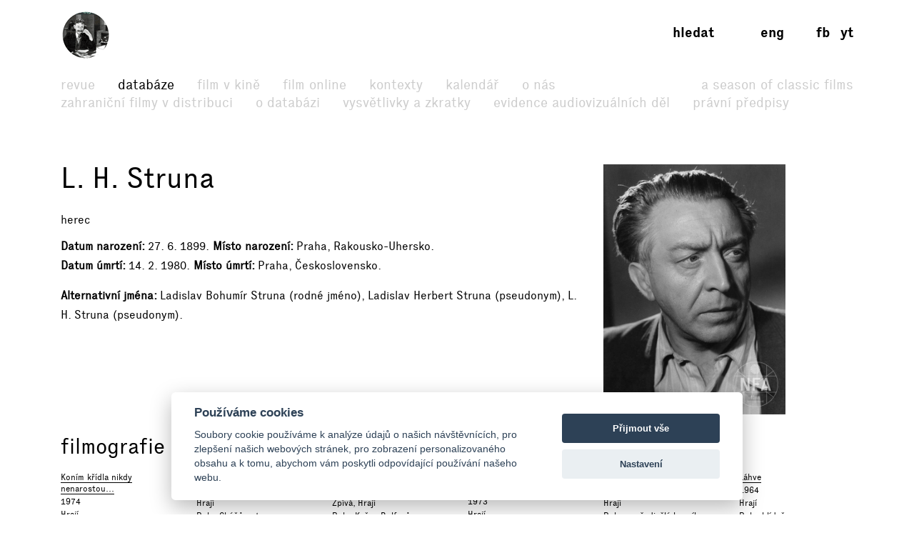

--- FILE ---
content_type: text/html; charset=UTF-8
request_url: https://www.filmovyprehled.cz/cs/person/126711/l-h-struna
body_size: 70038
content:
<!DOCTYPE html>
<html lang="cs">
<head>
	<meta charset="utf-8">
	<meta name="viewport" content="width=device-width, initial-scale=1.0, maximum-scale=1.0">

        


        

    
                
        
    

    <title>L. H. Struna – Filmový přehled</title>
    <meta name="description" content="Webový portál Národního filmového archivu, který přináší komplexní informace o české kinematografii a audiovizi.">


            <meta property="og:title" content="L. H. Struna – Filmový přehled">
<meta property="og:type" content="profile">
<meta property="og:url" content="https://www.filmovyprehled.cz/cs/person/126711/l-h-struna">
<meta property="og:image" content="http://nfa.datakal.eu/images/contacts/541b.jpg">
<meta property="og:site_name" content="Filmový přehled">
<meta name="twitter:card" content="summary">
<meta name="twitter:site" content="@FilmovyPrehled">
<meta name="twitter:title" content="L. H. Struna – Filmový přehled">
<meta name="twitter:image" content="http://nfa.datakal.eu/images/contacts/541b.jpg">
<meta name="twitter:url" content="https://www.filmovyprehled.cz/cs/person/126711/l-h-struna">
<meta itemprop="name" content="L. H. Struna – Filmový přehled">
<meta itemprop="image" content="http://nfa.datakal.eu/images/contacts/541b.jpg">

    

        <link rel="search" type="application/opensearchdescription+xml" title="Filmový přehled" href="http://www.filmovyprehled.cz/opensearch.xml">

    <link rel="apple-touch-icon-precomposed" sizes="57x57" href="/images/favicons/apple-touch-icon-57x57.png" />
<link rel="apple-touch-icon-precomposed" sizes="114x114" href="/images/favicons/apple-touch-icon-114x114.png" />
<link rel="apple-touch-icon-precomposed" sizes="72x72" href="/images/favicons/apple-touch-icon-72x72.png" />
<link rel="apple-touch-icon-precomposed" sizes="144x144" href="/images/favicons/apple-touch-icon-144x144.png" />
<link rel="apple-touch-icon-precomposed" sizes="60x60" href="/images/favicons/apple-touch-icon-60x60.png" />
<link rel="apple-touch-icon-precomposed" sizes="120x120" href="/images/favicons/apple-touch-icon-120x120.png" />
<link rel="apple-touch-icon-precomposed" sizes="76x76" href="/images/favicons/apple-touch-icon-76x76.png" />
<link rel="apple-touch-icon-precomposed" sizes="152x152" href="/images/favicons/apple-touch-icon-152x152.png" />
<link rel="icon" type="image/png" href="/images/favicons/favicon-196x196.png" sizes="196x196" />
<link rel="icon" type="image/png" href="/images/favicons/favicon-96x96.png" sizes="96x96" />
<link rel="icon" type="image/png" href="/images/favicons/favicon-32x32.png" sizes="32x32" />
<link rel="icon" type="image/png" href="/images/favicons/favicon-16x16.png" sizes="16x16" />
<link rel="icon" type="image/png" href="/images/favicons/favicon-128.png" sizes="128x128" />
<meta name="application-name" content="/images/favicons/&nbsp;"/>
<meta name="msapplication-TileColor" content="/images/favicons/#FFFFFF" />
<meta name="msapplication-TileImage" content="/images/favicons/mstile-144x144.png" />
<meta name="msapplication-square70x70logo" content="/images/favicons/mstile-70x70.png" />
<meta name="msapplication-square150x150logo" content="/images/favicons/mstile-150x150.png" />
<meta name="msapplication-wide310x150logo" content="/images/favicons/mstile-310x150.png" />
<meta name="msapplication-square310x310logo" content="/images/favicons/mstile-310x310.png" />

    <link rel="stylesheet" type="text/css" href="/build/main.css?v920260124">

    
    
<link rel="alternate" title="Revue Filmového přehledu" href="https://www.filmovyprehled.cz/cs/rss/revue" type="application/rss+xml">
<link rel="alternate" title="Kalendář Filmového přehledu" href="https://www.filmovyprehled.cz/cs/rss/kalendar" type="application/rss+xml">

    <script>
        var _globalLang = 'cs';
        var _globalTranslations = [
            { key: 'lang', value: 'cs' },
            { key: 'database:search:select2:genre', value: 'Žánr' },
            { key: 'database:search:select2:select', value: 'Vyberte' },
            { key: 'database:search:select2:credit_item', value: 'Kredit' },
            { key: 'database:search:select2:credit_contact', value: 'Osobnost' },
            { key: 'database:search:select2:country', value: 'Země původu' },
            { key: 'database:search:select2:typology', value: 'Typologie' },
            { key: 'database:search:select2:profession', value: 'Profese' },
            { key: 'database:search:select2:type', value: 'Vyberte typ' },
            { key: 'database:search:select2:revue', value: 'Vyberte typ' },
            { key: 'database:search:select2:revue:author', value: 'Vyberte autora' },
            { key: 'database:search:select2:calendar', value: 'Vyberte typ' }
        ];
    </script>
</head>
<body>

	
<nav id="navbar-main" class="noscroll">
    <div class="navbar-collapse">

        <div class="navbar-container">

            <!-- logo -->
            <div class="navbar-logo-item">

                <div class="navbar-logo-wrap">
                    <div class="navbar-logo">
                                                <a href="/cs"><img src="/build/images/fp-logo-animation.gif" class="anim-logo" alt="Filmový přehled"></a>
                    </div>

                    <!-- nav toggler -->
                    <button class="navbar-toggler">
                        <span class="navbar-toggler-icon"></span>
                    </button>
                </div>

            </div>


            <!-- menu -->
            <div class="navbar-menu-item">

                <div class="navbar-menu">
                    <ul class="navbar-menu-top-level active">
                        

<li>
    <a href="/cs/revue">Revue</a>

    <ul>
                                                    <li>
                    <a href="/cs/revue/filmy">Filmy</a>
                </li>
                                            <li>
                    <a href="/cs/revue/profily">Profily</a>
                </li>
                                            <li>
                    <a href="/cs/revue/fokus">Fokus</a>
                </li>
                                            <li>
                    <a href="/cs/revue/udalosti">Události</a>
                </li>
                                            <li>
                    <a href="/cs/revue/rozhovory">Rozhovory</a>
                </li>
                                            <li>
                    <a href="/cs/revue/ad-fontes">Ad fontes</a>
                </li>
                                            <li>
                    <a href="/cs/revue/blog">Blog</a>
                </li>
                                            <li>
                    <a href="/cs/revue/video">Video</a>
                </li>
                        </ul>

</li>


                        

<li class="active">
    <a href="/cs/databaze">Databáze</a>
    <ul class="active">
                                    <li>
                    <a href="/cs/clanek-databaze/zahranicni-filmy">Zahraniční filmy v distribuci</a>
                </li>
                            <li>
                    <a href="/cs/clanek-databaze/vysvetleni-k-databazi">O databázi</a>
                </li>
                            <li>
                    <a href="/cs/clanek-databaze/vysvetlivky-a-zkratky">Vysvětlivky a zkratky</a>
                </li>
                            <li>
                    <a href="/cs/clanek-databaze/evidence-kinematografickych-del">Evidence audiovizuálních děl</a>
                </li>
                            <li>
                    <a href="/cs/clanek-databaze/pravni-predpisy">Právní předpisy</a>
                </li>
                        </ul>
</li>


                        <li>
                            <a href="/cs/film-v-kine">Film v kině</a>
                        </li>

                       <li>
                            <a href="/cs/film-online">Film online</a>
                        </li>

                        <li>
                            <a href="/cs/kontexty">Kontexty</a>
                        </li>

                        
                        

<li>
    <a href="/cs/kalendar">Kalendář</a>

    <ul>
                                                    <li>
                    <a href="/cs/kalendar?calendar_types[]=akce">Akce</a>
                </li>
                                            <li>
                    <a href="/cs/kalendar?calendar_types[]=projekce">Projekce</a>
                </li>
                                            <li>
                    <a href="/cs/kalendar?calendar_types[]=vystavy">Výstavy</a>
                </li>
                        </ul>

</li>


                        


<li>
    <a href="/cs/clanek/o-portalu">O nás</a>

        <ul>
                    <li>
                <a href="/cs/clanek/o-portalu">O portálu</a>
            </li>
                    <li>
                <a href="/cs/clanek/kontakt">Kontakt</a>
            </li>
            </ul>
    
</li>


                        <li class=" navbar-menu-silent-classic">
                            <a href="/cs/season-of-classic-films">A Season of Classic Films</a>
                        </li>
                    </ul>
                </div>

            </div>


            <div class="navbar-aside-item">
                <div class="navbar-aside">
                    <!-- search -->
                    <div class="navbar-search">
                        <ul>
                            <li class="search-form-box">
                                <form action="/cs/databaze" method="get" id="nav-search-form">
                                    <div class="search-input-wrapper">
                                        <input type="text" name="q" value="" placeholder="Vyhledat" class="search-input" maxlength="100">
                                        <a href="#" class="search-submit"><span>→</span></a>
                                        <a href="#" class="search-close"><span>x</span></a>
                                    </div>
                                </form>
                            </li>
                            <li class="search-button-box active">
                                <a href="#" id="nav-search-button">Hledat</a>
                            </li>
                        </ul>
                    </div>

                    <!-- lang -->
                    <div class="navbar-lang">
                        <ul>
                                                                                        <li><a href="/en">eng</a></li>
                                                    </ul>
                    </div>

                    <!-- social -->
                    <div class="navbar-social">
                        <ul>
                            <li><a href="https://www.facebook.com/FilmovyPrehled" target="_blank" title="Facebook Filmový přehled">fb</a></li>
                            <li><a href="https://www.youtube.com/playlist?list=PLCvUgDACuTODsw-VkulsHdmCJjRV9gRS9" target="_blank" title="YouTube Filmový přehled">yt</a></li>
                        </ul>
                    </div>
                </div>
            </div>

        </div>

    </div><!-- /navbar-collapse -->
</nav>

<!-- fixed gradient bg -->
<div id="navbar-bg"></div>

    

<div class="container">

	<div class="row">
		<div class="col-12 col-lg-8">

            <div class="row db-film-header-section">
                <div class="col-12">
                    <h1>
                        L. H. Struna
                    </h1>

                                        <div class="item-details">herec</div>
                    
                    <div class="item-details">
                                                    <div><h3>Datum narození</h3>27. 6. 1899</div>
                            <div><h3>Místo narození</h3>Praha, Rakousko-Uhersko</div>
                                                                            <br>
                            <div><h3>Datum úmrtí</h3>14. 2. 1980</div>
                            <div><h3>Místo úmrtí</h3>Praha, Československo</div>
                                            </div>

                                                            <div class="item-details">
                        <div>
                        <h3>Alternativní jména</h3>Ladislav Bohumír Struna (rodné jméno), Ladislav Herbert Struna (pseudonym), L. H. Struna (pseudonym)</div>
                    </div>
                    
                                    </div>
            </div>
            <!-- /nested row -->

            <div class="row db-film-section db-film-description-section">
                <div class="col-12">
                                    </div>
            </div>
            <!-- /nested row -->

        </div>

        <div class="col-12 col-lg-3 db-film-poster-section">
                                        <div class="film-poster">
                <a href="https://starbase.nfa.cz/images/contacts/541.jpg" data-lightbox="open_image-detail" data-title="© NFA">
                    <img src="https://starbase.nfa.cz/images/contacts/541.jpg" alt="© NFA">
                </a>
                </div>
                    </div>
	</div>
    <!-- /row person details -->


    <div class="row db-film-section db-film-credits-section film-credits-filmography">
        <div class="col-12">
            <h2>Filmografie</h2>

            <div class="row" id="person-filmography-list-target">
                                                            <div class="col-6 col-md-3 col-lg-2"><div class="credit-item"><h3><a href="/cs/film/397018/konim-kridla-nikdy-nenarostou">Koním křídla nikdy nenarostou...</a></h3><p>
                1974
            </p><p><span class="comma">Hrají</span></p><p>
                Role: tvář Kateřinina otce na fotografii
            </p></div></div>
                                            <div class="col-6 col-md-3 col-lg-2"><div class="credit-item"><h3><a href="/cs/film/397041/zbrane-pro-prahu">Zbraně pro Prahu</a></h3><p>
                1974
            </p><p><span class="comma">Hrají</span></p><p>
                Role: Chýňův otec
            </p></div></div>
                                            <div class="col-6 col-md-3 col-lg-2"><div class="credit-item"><h3><a href="/cs/film/397036/lide-z-metra">Lidé z metra</a></h3><p>
                1974
            </p><p><span class="comma">Zpívá</span><span class="comma">Hrají</span></p><p>
                Role: Kačer, Bulfasův kamarád
            </p></div></div>
                                            <div class="col-6 col-md-3 col-lg-2"><div class="credit-item"><h3><a href="/cs/film/397006/vystrely-v-marianskych-laznich">Výstřely v Mariánských Lázních</a></h3><p>
                1973
            </p><p><span class="comma">Hrají</span></p><p>
                Role: vrátný v archivu
            </p></div></div>
                                            <div class="col-6 col-md-3 col-lg-2"><div class="credit-item"><h3><a href="/cs/film/396953/bitva-o-hedviku">Bitva o Hedviku</a></h3><p>
                1972
            </p><p><span class="comma">Hrají</span></p><p>
                Role: prošedivělý horník
            </p></div></div>
                                            <div class="col-6 col-md-3 col-lg-2"><div class="credit-item"><h3><a href="/cs/film/396616/lahve">Láhve</a></h3><p>
                1964
            </p><p><span class="comma">Hrají</span></p><p>
                Role: hlídač
            </p></div></div>
                                            <div class="col-6 col-md-3 col-lg-2"><div class="credit-item"><h3><a href="/cs/film/396602/hvezda-zvana-pelynek">Hvězda zvaná Pelyněk</a></h3><p>
                1964
            </p><p><span class="comma">Hrají</span></p><p>
                Role: voják s knírem
            </p></div></div>
                                            <div class="col-6 col-md-3 col-lg-2"><div class="credit-item"><h3><a href="/cs/film/396561/tatova-skola">Tátova škola</a></h3><p>
                1963
            </p><p><span class="comma">Hrají</span></p><p>
                Role: starý dřevař Josef
            </p></div></div>
                                            <div class="col-6 col-md-3 col-lg-2"><div class="credit-item"><h3><a href="/cs/film/396548/handliri">Handlíři</a></h3><p>
                1963
            </p><p><span class="comma">Hrají</span></p><p>
                Role: Kadlec, předseda ZO KSČ
            </p></div></div>
                                            <div class="col-6 col-md-3 col-lg-2"><div class="credit-item"><h3><a href="/cs/film/396471/vecer">Večer</a></h3><p>
                1962
            </p><p><span class="comma">Hrají</span></p><p>
                Role: otec Jirky a Ireny, horník
            </p></div></div>
                                            <div class="col-6 col-md-3 col-lg-2"><div class="credit-item"><h3><a href="/cs/film/396500/chlapec-a-srna">Chlapec a srna</a></h3><p>
                1962
            </p><p><span class="comma">Hrají</span></p><p>
                Role: lesník
            </p></div></div>
                                            <div class="col-6 col-md-3 col-lg-2"><div class="credit-item"><h3><a href="/cs/film/396467/daniel">Daniel</a></h3><p>
                1961
            </p><p><span class="comma">Hrají</span></p><p>
                Role: kovář František Horák
            </p></div></div>
                                            <div class="col-6 col-md-3 col-lg-2"><div class="credit-item"><h3><a href="/cs/film/396455/kazda-koruna-dobra">Každá koruna dobrá</a></h3><p>
                1961
            </p><p><span class="comma">Hrají</span></p><p>
                Role: automechanik Řampa
            </p></div></div>
                                            <div class="col-6 col-md-3 col-lg-2"><div class="credit-item"><h3><a href="/cs/film/396403/rychlik-do-ostravy">Rychlík do Ostravy</a></h3><p>
                1960
            </p><p><span class="comma">Hrají</span></p><p>
                Role: montér Vaněk, Machačův tchán
            </p></div></div>
                                            <div class="col-6 col-md-3 col-lg-2"><div class="credit-item"><h3><a href="/cs/film/396408/hlidac-dynamitu">Hlídač dynamitu</a></h3><p>
                1960
            </p><p><span class="comma">Hrají</span></p><p>
                Role: střelmistr Martínek
            </p></div></div>
                                            <div class="col-6 col-md-3 col-lg-2"><div class="credit-item"><h3><a href="/cs/film/396338/dnes-naposled">Dnes naposled</a></h3><p>
                1958
            </p><p><span class="comma">Zpívá</span><span class="comma">Hrají</span></p><p>
                Role: host ve vinárně
            </p></div></div>
                                            <div class="col-6 col-md-3 col-lg-2"><div class="credit-item"><h3><a href="/cs/film/396328/povoden">Povodeň</a></h3><p>
                1958
            </p><p><span class="comma">Hrají</span></p><p>
                Role: Blažek
            </p></div></div>
                                            <div class="col-6 col-md-3 col-lg-2"><div class="credit-item"><h3><a href="/cs/film/396217/dobrodruzstvi-na-zlate-zatoce">Dobrodružství na Zlaté zátoce</a></h3><p>
                1955
            </p><p><span class="comma">Hrají</span></p><p>
                Role: dřevorubec Jakub
            </p></div></div>
                                            <div class="col-6 col-md-3 col-lg-2"><div class="credit-item"><h3><a href="/cs/film/396226/kam-s-nim">Kam s ním?</a></h3><p>
                1955
            </p><p><span class="comma">Hrají</span></p><p>
                Role: kočí smetařského vozu
            </p></div></div>
                                            <div class="col-6 col-md-3 col-lg-2"><div class="credit-item"><h3><a href="/cs/film/396220/vetrna-hora">Větrná hora</a></h3><p>
                1955
            </p><p><span class="comma">Hrají</span></p><p>
                Role: minér
            </p></div></div>
                                            <div class="col-6 col-md-3 col-lg-2"><div class="credit-item"><h3><a href="/cs/film/396188/nejlepsi-clovek">Nejlepší člověk</a></h3><p>
                1954
            </p><p><span class="comma">Hrají</span></p><p>
                Role: Špaček, nájemce Besedy
            </p></div></div>
                                            <div class="col-6 col-md-3 col-lg-2"><div class="credit-item"><h3><a href="/cs/film/396143/plavecky-marias">Plavecký mariáš</a></h3><p>
                1952
            </p><p><span class="comma">Hrají</span></p><p>
                Role: kameník Josef Váňa, plavcův syn
            </p></div></div>
                                            <div class="col-6 col-md-3 col-lg-2"><div class="credit-item"><h3><a href="/cs/film/396083/problem">Problém</a></h3><p>
                1949
            </p><p><span class="comma">Hrají</span></p><p>
                Role: zedník
            </p></div></div>
                                            <div class="col-6 col-md-3 col-lg-2"><div class="credit-item"><h3><a href="/cs/film/396101/ds-70-nevyjizdi">DS-70 nevyjíždí</a></h3><p>
                1949
            </p><p><span class="comma">Hrají</span></p><p>
                Role: šéfmechanik Vacek
            </p></div></div>
                                            <div class="col-6 col-md-3 col-lg-2"><div class="credit-item"><h3><a href="/cs/film/396069/na-dobre-stope">Na dobré stopě</a></h3><p>
                1948
            </p><p><span class="comma">Hrají</span></p><p>
                Role: strážmistr finanční stráže Půža
            </p></div></div>
                                            <div class="col-6 col-md-3 col-lg-2"><div class="credit-item"><h3><a href="/cs/film/396064/zelena-knizka">Zelená knížka</a></h3><p>
                1948
            </p><p><span class="comma">Hrají</span></p><p>
                Role: automechanik Václav Kolísko
            </p></div></div>
                                            <div class="col-6 col-md-3 col-lg-2"><div class="credit-item"><h3><a href="/cs/film/396073/bila-tma">Bílá tma</a></h3><p>
                1948
            </p><p><span class="comma">Hrají</span></p><p>
                Role: Jan Holeša
            </p></div></div>
                                            <div class="col-6 col-md-3 col-lg-2"><div class="credit-item"><h3><a href="/cs/film/396031/uloupena-hranice">Uloupená hranice</a></h3><p>
                1947
            </p><p><span class="comma">Hrají</span></p><p>
                Role: dřevorubec Srbek
            </p></div></div>
                                            <div class="col-6 col-md-3 col-lg-2"><div class="credit-item"><h3><a href="/cs/film/396078/dravci">Dravci</a></h3><p>
                1947
            </p><p><span class="comma">Hrají</span></p><p>
                Role: kočí Václav Rýdl, Františkův otec
            </p></div></div>
                                            <div class="col-6 col-md-3 col-lg-2"><div class="credit-item"><h3><a href="/cs/film/396033/znameni-kotvy">Znamení kotvy</a></h3><p>
                1947
            </p><p><span class="comma">Zpívá</span><span class="comma">Hrají</span></p><p>
                Role: kormidelník táta Hojdar
            </p></div></div>
                                            <div class="col-6 col-md-3 col-lg-2"><div class="credit-item"><h3><a href="/cs/film/396021/muzi-bez-kridel">Muži bez křídel</a></h3><p>
                1946
            </p><p><span class="comma">Hrají</span></p><p>
                Role: vedoucí mechanik Bureš
            </p></div></div>
                                            <div class="col-6 col-md-3 col-lg-2"><div class="credit-item"><h3><a href="/cs/film/396020/nadlide">Nadlidé</a></h3><p>
                1946
            </p><p><span class="comma">Hrají</span></p><p>
                Role: řidič Vondrák
            </p></div></div>
                                            <div class="col-6 col-md-3 col-lg-2"><div class="credit-item"><h3><a href="/cs/film/396026/13-revir">13. revír</a></h3><p>
                1946
            </p><p><span class="comma">Hrají</span></p><p>
                Role: kasař Josef Karta
            </p></div></div>
                                            <div class="col-6 col-md-3 col-lg-2"><div class="credit-item"><h3><a href="/cs/film/396010/cerni-myslivci">Černí myslivci</a></h3><p>
                1944
            </p><p><span class="comma">Hrají</span></p><p>
                Role: kovář
            </p></div></div>
                                            <div class="col-6 col-md-3 col-lg-2"><div class="credit-item"><h3><a href="/cs/film/395953/advokat-chudych">Advokát chudých</a></h3><p>
                1941
            </p><p><span class="comma">Hrají</span></p><p>
                Role: hostinský v hostinci U hrubiána
            </p></div></div>
                                            <div class="col-6 col-md-3 col-lg-2"><div class="credit-item"><h3><a href="/cs/film/395946/nebe-a-dudy">Nebe a dudy</a></h3><p>
                1941
            </p><p><span class="comma">Hrají</span></p><p>
                Role: lamač Jarda
            </p></div></div>
                                            <div class="col-6 col-md-3 col-lg-2"><div class="credit-item"><h3><a href="/cs/film/395925/druha-smena">Druhá směna</a></h3><p>
                1940
            </p><p><span class="comma">Hrají</span></p><p>
                Role: havíř Solar
            </p></div></div>
                                            <div class="col-6 col-md-3 col-lg-2"><div class="credit-item"><h3><a href="/cs/film/395870/svatek-veritelu">Svátek věřitelů</a></h3><p>
                1939
            </p><p><span class="comma">Hrají</span></p><p>
                Role: kasař Tonda Lupínek
            </p></div></div>
                                            <div class="col-6 col-md-3 col-lg-2"><div class="credit-item"><h3><a href="/cs/film/395879/kouzelny-dum">Kouzelný dům</a></h3><p>
                1939
            </p><p><span class="comma">Hrají</span></p><p>
                Role: Penc
            </p></div></div>
                                            <div class="col-6 col-md-3 col-lg-2"><div class="credit-item"><h3><a href="/cs/film/395830/vcera-nedele-byla">Včera neděle byla</a></h3><p>
                1938
            </p><p><span class="comma">Hrají</span></p><p>
                Role: nezaměstnaný zámečník Eman Doležal, karbaník
            </p></div></div>
                                            <div class="col-6 col-md-3 col-lg-2"><div class="credit-item"><h3><a href="/cs/film/395826/svet-kde-se-zebra">Svět kde se žebrá</a></h3><p>
                1938
            </p><p><span class="comma">Hrají</span></p><p>
                Role: Albínin muž
            </p></div></div>
                                            <div class="col-6 col-md-3 col-lg-2"><div class="credit-item"><h3><a href="/cs/film/395819/zborov">Zborov</a></h3><p>
                1938
            </p><p><span class="comma">Hrají</span></p><p>
                Role: Karpíšek, rakouský voják, později československý dobrovolník
            </p></div></div>
                                            <div class="col-6 col-md-3 col-lg-2"><div class="credit-item"><h3><a href="/cs/film/395832/krok-do-tmy">Krok do tmy</a></h3><p>
                1938
            </p><p><span class="comma">Hrají</span></p><p>
                Role: člen Lindeho party
            </p></div></div>
                                            <div class="col-6 col-md-3 col-lg-2"><div class="credit-item"><h3><a href="/cs/film/395846/cech-panen-kutnohorskych">Cech panen kutnohorských</a></h3><p>
                1938
            </p><p><span class="comma">Hrají</span></p><p>
                Role: havíř
            </p></div></div>
                                            <div class="col-6 col-md-3 col-lg-2"><div class="credit-item"><h3><a href="/cs/film/395790/advokatka-vera">Advokátka Věra</a></h3><p>
                1937
            </p><p><span class="comma">Hrají</span></p><p>
                Role: Dlouhý Gusta, Petrův společník
            </p></div></div>
                                            <div class="col-6 col-md-3 col-lg-2"><div class="credit-item"><h3><a href="/cs/film/395762/svet-patri-nam">Svět patří nám</a></h3><p>
                1937
            </p><p><span class="comma">Hrají</span></p><p>
                Role: Holister, člen Lionovy bandy
            </p></div></div>
                                            <div class="col-6 col-md-3 col-lg-2"><div class="credit-item"><h3><a href="/cs/film/395772/lide-pod-horami">Lidé pod horami</a></h3><p>
                1937
            </p><p><span class="comma">Hrají</span></p><p>
                Role: čeledín Martin
            </p></div></div>
                                            <div class="col-6 col-md-3 col-lg-2"><div class="credit-item"><h3><a href="/cs/film/395779/hordubalove">Hordubalové</a></h3><p>
                1937
            </p><p><span class="comma">Hrají</span></p><p>
                Role: chasník
            </p></div></div>
                                            <div class="col-6 col-md-3 col-lg-2"><div class="credit-item"><h3><a href="/cs/film/395767/nasi-furianti">Naši furianti</a></h3><p>
                1937
            </p><p><span class="comma">Hrají</span></p><p>
                Role: chasník Honzík
            </p></div></div>
                                            <div class="col-6 col-md-3 col-lg-2"><div class="credit-item"><h3><a href="/cs/film/395723/trhani">Trhani</a></h3><p>
                1936
            </p><p><span class="comma">Hrají</span><span class="comma">Zpívá</span></p><p>
                Role: Komárek<br></p></div></div>
                                            <div class="col-6 col-md-3 col-lg-2"><div class="credit-item"><h3><a href="/cs/film/395730/pater-vojtech">Páter Vojtěch</a></h3><p>
                1936
            </p><p><span class="comma">Hrají</span></p><p>
                Role: Karel, Vojtěchův bratr
            </p></div></div>
                                            <div class="col-6 col-md-3 col-lg-2"><div class="credit-item"><h3><a href="/cs/film/395738/jizdni-hlidka">Jízdní hlídka</a></h3><p>
                1936
            </p><p><span class="comma">Hrají</span></p><p>
                Role: legionář střelec Václav Hašek
            </p></div></div>
                                            <div class="col-6 col-md-3 col-lg-2"><div class="credit-item"><h3><a href="/cs/film/395683/klub-tri">Klub tří</a></h3><p>
                1935
            </p><p><span class="comma">Mluví</span></p><p>
                Role: hlas tiskaře
            </p></div></div>
                                            <div class="col-6 col-md-3 col-lg-2"><div class="credit-item"><h3><a href="/cs/film/395701/a-zivot-jde-dal">...a život jde dál...</a></h3><p>
                1935
            </p><p><span class="comma">Hrají</span><span class="comma">Zpívá</span></p><p>
                Role: rybář Ivo Kralj<br></p></div></div>
                                            <div class="col-6 col-md-3 col-lg-2"><div class="credit-item"><h3><a href="/cs/film/402286/a-zivot-jde-dal-francouzska-verze">...a život jde dál... [francouzská verze]</a></h3><p>
                1935
            </p><p><span class="comma">Hrají</span><span class="comma">Zpívá</span></p><p>
                Role: rybář Ivo Kralj<br></p></div></div>
                                            <div class="col-6 col-md-3 col-lg-2"><div class="credit-item"><h3><a href="/cs/film/402285/a-zivot-jde-dal-nemecka-verze">...a život jde dál... [německá verze]</a></h3><p>
                1935
            </p><p><span class="comma">Hrají</span><span class="comma">Zpívá</span></p><p>
                Role: rybář Ivo Kralj<br></p></div></div>
                                            <div class="col-6 col-md-3 col-lg-2"><div class="credit-item"><h3><a href="/cs/film/402287/a-zivot-jde-dal-srbochorvatska-verze">...a život jde dál... [srbochorvatská verze]</a></h3><p>
                1935
            </p><p><span class="comma">Hrají</span><span class="comma">Zpívá</span></p><p>
                Role: rybář Ivo Kralj<br></p></div></div>
                                            <div class="col-6 col-md-3 col-lg-2"><div class="credit-item"><h3><a href="/cs/film/395695/janosik">Jánošík</a></h3><p>
                1935
            </p><p><span class="comma">Hrají</span></p><p>
                Role: člen Jánošíkovy družiny
            </p></div></div>
                                            <div class="col-6 col-md-3 col-lg-2"><div class="credit-item"><h3><a href="/cs/film/395606/okenko">Okénko</a></h3><p>
                1933
            </p><p><span class="comma">Hrají</span></p><p>
                Role: apač Tonda, synovec Dynybylové
            </p></div></div>
                                            <div class="col-6 col-md-3 col-lg-2"><div class="credit-item"><h3><a href="/cs/film/395618/dobry-tramp-bernasek">Dobrý tramp Bernášek</a></h3><p>
                1933
            </p><p><span class="comma">Hrají</span></p><p>
                Role: divoký tramp a zloděj
            </p></div></div>
                                            <div class="col-6 col-md-3 col-lg-2"><div class="credit-item"><h3><a href="/cs/film/395567/pisen-o-velke-lasce">Píseň o velké lásce</a></h3><p>
                1932
            </p><p><span class="comma">Hrají</span></p><p>
                Role: Karel Nebeský
            </p></div></div>
                                            <div class="col-6 col-md-3 col-lg-2"><div class="credit-item"><h3><a href="/cs/film/395572/malostransti-musketyri">Malostranští mušketýři</a></h3><p>
                1932
            </p><p><span class="comma">Hrají</span></p><p>
                Role: strojník
            </p></div></div>
                                            <div class="col-6 col-md-3 col-lg-2"><div class="credit-item"><h3><a href="/cs/film/395535/ze-soboty-na-nedeli">Ze soboty na neděli</a></h3><p>
                1931
            </p><p><span class="comma">Hrají</span></p><p>
                Role: sazeč Karel Benda
            </p></div></div>
                                            <div class="col-6 col-md-3 col-lg-2"><div class="credit-item"><h3><a href="/cs/film/395539/osada-mladych-snu">Osada mladých snů</a></h3><p>
                1931
            </p><p><span class="comma">Hrají</span></p><p>
                Role: Tom, šerif osady Hudson
            </p></div></div>
                                            <div class="col-6 col-md-3 col-lg-2"><div class="credit-item"><h3><a href="/cs/film/395536/treti-rota">Třetí rota</a></h3><p>
                1931
            </p><p><span class="comma">Hrají</span></p><p>
                Role: legionář Souček
            </p></div></div>
                                            <div class="col-6 col-md-3 col-lg-2"><div class="credit-item"><h3><a href="/cs/film/395467/dite-periferie">Dítě periferie</a></h3><p>
                1929
            </p><p><span class="comma">Hrají</span></p><p>
                Role: strojvůdce Emil Hora
            </p></div></div>
                                            <div class="col-6 col-md-3 col-lg-2"><div class="credit-item"><h3><a href="/cs/film/395464/bozi-mlyny">Boží mlýny</a></h3><p>
                1929
            </p><p><span class="comma">Hrají</span></p><p>
                Role: Matěj, Záhořův mladší syn
            </p></div></div>
                                            <div class="col-6 col-md-3 col-lg-2"><div class="credit-item"><h3><a href="/cs/film/395491/varhanik-u-sv-vita">Varhaník u sv. Víta</a></h3><p>
                1929
            </p><p><span class="comma">Hrají</span></p><p>
                Role: vyděrač Josef Falk
            </p></div></div>
                                            <div class="col-6 col-md-3 col-lg-2"><div class="credit-item"><h3><a href="/cs/film/395472/hrichy-lasky">Hříchy lásky</a></h3><p>
                1929
            </p><p><span class="comma">Hrají</span></p><p>
                Role: kapsář Ferda Štika
            </p></div></div>
                                            <div class="col-6 col-md-3 col-lg-2"><div class="credit-item"><h3><a href="/cs/film/395498/erotikon">Erotikon</a></h3><p>
                1929
            </p><p><span class="comma">Hrají</span></p><p>
                Role: povozník
            </p></div></div>
                                            <div class="col-6 col-md-3 col-lg-2"><div class="credit-item"><h3><a href="/cs/film/395477/loretanske-zvonky">Loretánské zvonky</a></h3><p>
                1929
            </p><p><span class="comma">Hrají</span></p><p>
                Role: četař Prokop Brabec
            </p></div></div>
                                            <div class="col-6 col-md-3 col-lg-2"><div class="credit-item"><h3><a href="/cs/film/395482/plukovnik-svec">Plukovník Švec</a></h3><p>
                1929
            </p><p><span class="comma">Hrají</span></p><p>
                Role: vojín Perný
            </p></div></div>
                                            <div class="col-6 col-md-3 col-lg-2"><div class="credit-item"><h3><a href="/cs/film/395474/jinak-otcove-jinak-deti">Jinak otcové – jinak děti</a></h3><p>
                1928
            </p><p><span class="comma">Hrají</span></p><p>
                Role: Jeník Vávra
            </p></div></div>
                                            <div class="col-6 col-md-3 col-lg-2"><div class="credit-item"><h3><a href="/cs/film/395426/bile-zlato">Bílé zlato</a></h3><p>
                1928
            </p><p><span class="comma">Hrají</span></p><p>
                Role: Jeník
            </p></div></div>
                                            <div class="col-6 col-md-3 col-lg-2"><div class="credit-item"><h3><a href="/cs/film/395444/pater-vojtech">Páter Vojtěch</a></h3><p>
                1928
            </p><p><span class="comma">Hrají</span></p><p>
                Role: Karel, Dvoreckého mladší syn
            </p></div></div>
                                            <div class="col-6 col-md-3 col-lg-2"><div class="credit-item"><h3><a href="/cs/film/395447/pohorska-vesnice">Pohorská vesnice</a></h3><p>
                1928
            </p><p><span class="comma">Hrají</span></p><p>
                Role: Pavel Srna
            </p></div></div>
                                            <div class="col-6 col-md-3 col-lg-2"><div class="credit-item"><h3><a href="/cs/film/395411/nemodlenec">Nemodlenec</a></h3><p>
                1927
            </p><p><span class="comma">Hrají</span></p><p>
                Role: tulák Jan
            </p></div></div>
                                            <div class="col-6 col-md-3 col-lg-2"><div class="credit-item"><h3><a href="/cs/film/395396/bahno-prahy">Bahno Prahy</a></h3><p>
                1927
            </p><p><span class="comma">Hrají</span></p><p>
                Role: Petr Rákosník, nevlastní Lenčin bratr
            </p></div></div>
                                            <div class="col-6 col-md-3 col-lg-2"><div class="credit-item"><h3><a href="/cs/film/395441/modry-demant">Modrý démant</a></h3><p>
                1927
            </p><p><span class="comma">Hrají</span></p><p>
                Role: přítel tanečnice
            </p></div></div>
                                            <div class="col-6 col-md-3 col-lg-2"><div class="credit-item"><h3><a href="/cs/film/395407/krasna-vyzvedacka">Krásná vyzvědačka</a></h3><p>
                1927
            </p><p><span class="comma">Hrají</span></p><p>
                Role: Josef, Karlův pomocník
            </p></div></div>
                                            <div class="col-6 col-md-3 col-lg-2"><div class="credit-item"><h3><a href="/cs/film/395415/prazske-deti">Pražské děti</a></h3><p>
                1927
            </p><p><span class="comma">Hrají</span></p><p>
                Role: Jiří Hron, Jindrův přítel
            </p></div></div>
                                            <div class="col-6 col-md-3 col-lg-2"><div class="credit-item"><h3><a href="/cs/film/395410/milenky-stareho-kriminalnika">Milenky starého kriminálníka</a></h3><p>
                1927
            </p><p><span class="comma">Hrají</span></p><p>
                Role: apač
            </p></div></div>
                                            <div class="col-6 col-md-3 col-lg-2"><div class="credit-item"><h3><a href="/cs/film/395416/prazsky-kat">Pražský kat</a></h3><p>
                1927
            </p><p><span class="comma">Hrají</span></p><p>
                Role: lupič Vargo
            </p></div></div>
                                            <div class="col-6 col-md-3 col-lg-2"><div class="credit-item"><h3><a href="/cs/film/395370/loupeznici-na-chlumu">Loupežníci na Chlumu</a></h3><p>
                1926
            </p><p><span class="comma">Hrají</span></p><p>
                Role: loupežník Zubatý Vávra
            </p></div></div>
                                            <div class="col-6 col-md-3 col-lg-2"><div class="credit-item"><h3><a href="/cs/film/395361/anicko-vrat-se">Aničko, vrať se!</a></h3><p>
                1926
            </p><p><span class="comma">Hrají</span></p><p>
                Role: strážník
            </p></div></div>
                                            <div class="col-6 col-md-3 col-lg-2"><div class="credit-item"><h3><a href="/cs/film/395384/pribeh-jednoho-dne">Příběh jednoho dne</a></h3><p>
                1926
            </p><p><span class="comma">Hrají</span></p><p>
                Role: Luděk Kubišta, Pepinin snoubenec
            </p></div></div>
                                            <div class="col-6 col-md-3 col-lg-2"><div class="credit-item"><h3><a href="/cs/film/395364/dar-svatebni-noci">Dar svatební noci</a></h3><p>
                1926
            </p><p><span class="comma">Hrají</span></p><p>
                Role: dřevorubec/cikán
            </p></div></div>
                                            <div class="col-6 col-md-3 col-lg-2"><div class="credit-item"><h3><a href="/cs/film/395369/lasky-kacenky-strnadove">Lásky Kačenky Strnadové</a></h3><p>
                1926
            </p><p><span class="comma">Hrají</span></p><p>
                Role: vůdce lupičů/mladík na taneční zábavě
            </p></div></div>
                                            <div class="col-6 col-md-3 col-lg-2"><div class="credit-item"><h3><a href="/cs/film/395379/pisne-vezneneho">Písně vězněného</a></h3><p>
                1926
            </p><p><span class="comma">Hrají</span></p><p>
                Role: sluha v Krollově vile
            </p></div></div>
                                            <div class="col-6 col-md-3 col-lg-2"><div class="credit-item"><h3><a href="/cs/film/395366/falesna-kocicka">Falešná kočička</a></h3><p>
                1926
            </p><p><span class="comma">Hrají</span></p><p>
                Role: apač
            </p></div></div>
                                            <div class="col-6 col-md-3 col-lg-2"><div class="credit-item"><h3><a href="/cs/film/395389/svejk-na-fronte">Švejk na frontě</a></h3><p>
                1926
            </p><p><span class="comma">Hrají</span></p><p>
                Role: malíř/další tři postavy
            </p></div></div>
                                            <div class="col-6 col-md-3 col-lg-2"><div class="credit-item"><h3><a href="/cs/film/395365/dobry-vojak-svejk">Dobrý voják Švejk</a></h3><p>
                1926
            </p><p><span class="comma">Hrají</span></p><p>
                Role: politický vězeň/zřízenec blázince/malíř
            </p></div></div>
                                            <div class="col-6 col-md-3 col-lg-2"><div class="credit-item"><h3><a href="/cs/film/395380/pohadka-maje">Pohádka máje</a></h3><p>
                1926
            </p><p><span class="comma">Hrají</span></p><p>
                Role: pasák holek
            </p></div></div>
                                            <div class="col-6 col-md-3 col-lg-2"><div class="credit-item"><h3><a href="/cs/film/395358/vyznavaci-slunce">Vyznavači slunce</a></h3><p>
                1925
            </p><p><span class="comma">Hrají</span></p><p>
                Role: hajný Fabián
            </p></div></div>
                                            <div class="col-6 col-md-3 col-lg-2"><div class="credit-item"><h3><a href="/cs/film/395350/otec-a-syn">Otec a syn</a></h3><p>
                1925
            </p><p><span class="comma">Hrají</span></p><p>
                Role: karbaník
            </p></div></div>
                                            <div class="col-6 col-md-3 col-lg-2"><div class="credit-item"><h3><a href="/cs/film/395231/za-svobodu-naroda">Za svobodu národa</a></h3><p>
                1920
            </p><p><span class="comma">Hrají</span></p><p>
                Role: Slovák Miško
            </p></div></div>
                                            <div class="col-6 col-md-3 col-lg-2"><div class="credit-item"><h3><a href="/cs/film/395195/oklamany-hypnotiser-swengali">Oklamaný hypnotisér Swengali</a></h3><p>
                1919
            </p><p><span class="comma">Hrají</span></p></div></div>
                                            <div class="col-6 col-md-3 col-lg-2"><div class="credit-item"><h3><a href="/cs/film/395207/titimekuv-nahrdelnik">Titimekův náhrdelník</a></h3><p>
                1919
            </p><p><span class="comma">Hrají</span></p><p>
                Role: zrádný mestic
            </p></div></div>
                                            <div class="col-6 col-md-3 col-lg-2"><div class="credit-item"><h3><a href="/cs/film/395202/sivooky-demon">Sivooký démon</a></h3><p>
                1919
            </p><p><span class="comma">Hrají</span></p></div></div>
                                                </div>
            <div class="row">
                <div class="col-12">
                                                        </div>
            </div>
        </div>
    </div>
    <!-- /filmography -->


        <div class="row db-film-section db-film-credits-section">
        <div class="col-12">
            <h2>Ocenění</h2>
            <div class="row">
                                                            <div class="col-6 col-md-3"><div class="credit-item"><h3>Vítěz</h3><p>
                                    Akce: Děkovné dopisy ministra informací
                    <br><br>
                
                                                            1948<br>
                                    
                                                            Praha / Československo<br>
                                    
                                    Děkovný dopis ministra informací za průkopnickou činnost a věrné služby<br>
                
													
				
                                    obdržen 19. 6. 1948 u příležitosti výročí padesáti let české kinematografie, otevření Kinematografického muzea a zahájení výstavy 50 let českého filmu
                            </p></div></div>
                                            <div class="col-6 col-md-3"><div class="credit-item"><h3>Vítěz</h3><p>
                                    Akce: Aprobační komise pro schvalování českých filmů
                    <br><br>
                
                                                            1947<br>
                                    
                                                            Praha / Československo<br>
                                    
                                    Uznání za velmi dobrý herecký výkon<br><a href="/cs/film/396031/uloupena-hranice">Uloupená hranice</a><br></p></div></div>
                                                </div>
        </div>
    </div>
    

    

    <div class="row db-film-section db-film-library-section">
        <div class="col-12">
            <h2>Knihovna</h2>
            <ul>
                    
                
                                        
        <li><a href="http://arl.nfa.cz/arl-nfa/cs/vysledky/?field=ANY&amp;term=L. H. Struna&amp;limv_DK=xxxk" target="_blank">Knihy →</a></li>

                    
                
                                        
        <li><a href="http://arl.nfa.cz/arl-nfa/cs/vysledky/?field=ANY&amp;term=L. H. Struna&amp;limv_DK=xxxs" target="_blank">Scénáře →</a></li>

                    
                
                                        
        <li><a href="http://arl.nfa.cz/arl-nfa/cs/vysledky/?field=ANY&amp;term=L. H. Struna&amp;limv_DK=xcla" target="_blank">Články →</a></li>

                    
                
                                        
        <li><a href="http://arl.nfa.cz/arl-nfa/cs/vysledky/?field=ANY&amp;term=L. H. Struna&amp;limv_DK=rn" target="_blank">Statě ze sborníků →</a></li>

                    
                
                                        
        <li><a href="http://arl.nfa.cz/arl-nfa/cs/vysledky/?field=ANY&amp;term=L. H. Struna" target="_blank">Všechny dokumenty →</a></li>

            </ul>
        </div>
    </div>
    <!-- /row library -->

</div>

<div class="container">
    <div class="row report-block-section">
        <div class="col-6">
            <button class="btn fp-btn-normal Xfp-btn-report-smallX report-block-button" id="report-block-button">Navrhnout úpravu</button>
            <p class="report-block-text" id="report-block-text">
                Pokud má uživatel případné doplnění či připomínku k některému z údajů, budeme rádi, když kontaktuje správce dat, viz sekce <a href="https://www.filmovyprehled.cz/cs/clanek/kontakt">Kontakt</a>.
            </p>
        </div>
    </div>
</div>





	
<div class="footer-fullwidth">
    <div class="container footer-section">
        <div class="row">
            <div class="col-lg-3 col-sm-3 footer-logo">
                <img src="/build/images/footer-logo.svg" alt="">
            </div>
            <div class="col-lg-2 col-sm-3 footer-nav">
                <ul>
                    <li>
                        <a href="/cs/revue">Revue</a>
                    </li>
                    <li>
                        <a href="/cs/databaze">Databáze</a>
                    </li>
                    <li>
                        <a href="/cs/film-v-kine">Film v kině</a>
                    </li>
                    <li>
                        <a href="/cs/film-online">Film online</a>
                    </li>
                </ul>
            </div>
            <div class="col-lg-2 col-sm-3 footer-nav">
                <ul>
                    <li>
                        <a href="/cs/kontexty">Kontexty</a>
                    </li>
                    <li>
                        <a href="/cs/kalendar">Kalendář</a>
                    </li>
                    <li>
                                                <a href="/cs/clanek/o-portalu">O nás</a>
                    </li>
                </ul>
            </div>
            <div class="col-lg-2 col-sm-3 offset-lg-3 footer-nav">
                <ul>
                    <li><a href="https://www.facebook.com/FilmovyPrehled" target="_blank" title="Facebook Filmový přehled"><strong>facebook</strong></a></li>
                    <li><a href="https://www.youtube.com/playlist?list=PLCvUgDACuTODsw-VkulsHdmCJjRV9gRS9" target="_blank" title="YouTube Filmový přehled"><strong>youtube</strong></a></li>
                </ul>
            </div>
        </div>
        <div class="row footer-copy">
            <div class="col-lg-12">
                <p>
                    &copy; <a href="http://nfa.cz/" target="_blank">NFA 2026</a> &nbsp;&nbsp;&nbsp;&nbsp; &copy; <a href="http://www.laboratory.cz/" target="_blank">Laboratoř 2026</a>
                </p>
            </div>
        </div>
    </div>
</div>
<!-- /footer -->

    <script defer src="/build/main.js?v920260124"></script>

    
            <script type="text/plain" data-cookiecategory="analytics">
    (function(i,s,o,g,r,a,m){i['GoogleAnalyticsObject']=r;i[r]=i[r]||function(){
    (i[r].q=i[r].q||[]).push(arguments)},i[r].l=1*new Date();a=s.createElement(o),
    m=s.getElementsByTagName(o)[0];a.async=1;a.src=g;m.parentNode.insertBefore(a,m)
    })(window,document,'script','//www.google-analytics.com/analytics.js','ga');

    ga('create', 'UA-74469509-1', 'auto');
    ga('send', 'pageview');

    console.log('analytics: ', "loaded analytics.js");
</script>
    
    
<script type="text/javascript" src="/vendor/cookieconsent/cookieconsent.js"></script>
<script type="text/javascript">
window.addEventListener && window.addEventListener('load', function() {

    var cc = initCookieConsent();

    cc.run({
        current_lang: 'cs',
        autoclear_cookies: false,                   // default: false
        theme_css: '/vendor/cookieconsent/cookieconsent.css',
        cookie_name: 'cc_cookie',                   // default: 'cc_cookie'
        cookie_expiration: 365,                     // default: 182
        page_scripts: true,                         // default: false
        force_consent: false,                       // default: false
        auto_language: 'document',                  // default: null; could also be 'browser' or 'document'
        // autorun: true,                           // default: true
        // delay: 0,                                // default: 0
        // hide_from_bots: false,                   // default: false
        // remove_cookie_tables: false              // default: false
        // cookie_domain: location.hostname,        // default: current domain
        // cookie_path: '/',                        // default: root
        // cookie_same_site: 'Lax',
        // use_rfc_cookie: false,                   // default: false
        revision: 0,                                // default: 0

        gui_options: {
            consent_modal: {
                layout: 'cloud',                    // box,cloud,bar
                position: 'bottom center',          // bottom,middle,top + left,right,center
                transition: 'slide'                 // zoom,slide
            },
            settings_modal: {
                layout: 'box',                      // box,bar
                // position: 'left',                // right,left (available only if bar layout selected)
                transition: 'zoom'                  // zoom,slide
            }
        },

        onAccept: function (cookie) {
            console.log('onAccept fired ...');
        },

        onChange: function (cookie, changed_preferences) {
            console.log('onChange fired ...');

            // If analytics category's status was changed ...
            if (changed_preferences.indexOf('analytics') > -1) {

                // If analytics category is disabled ...
                if (!cc.allowedCategory('analytics')) {

                    // Disable gtag ...
                    console.log('disabling gtag');
                    window.dataLayer = window.dataLayer || [];

                    function gtag() {
                        dataLayer.push(arguments);
                    }

                    gtag('consent', 'default', {
                        'ad_storage': 'denied',
                        'analytics_storage': 'denied'
                    });
                }
            }
        },

        languages: {
            'en': {
                consent_modal: {
                    title: 'We use cookies',
                    description: 'We use cookies to analyse data about our visitors, to improve our website, to display personalised content and to give you a great website experience.{{revision_message}}',
                    // description: 'We use cookies to improve your browsing experience on our website, to analyze our website traffic to understand where our visitors are coming from, to show you personalized content and targeted ads.{{revision_message}}',
                    // description: 'PP link example <a href="#privacy-policy" class="cc-link">Privacy policy</a>',
                    primary_btn: {
                        text: 'Accept all',
                        role: 'accept_all'      //'accept_selected' or 'accept_all'
                    },
                    secondary_btn: {
                        text: 'Preferences',
                        role: 'settings'       //'settings' or 'accept_necessary'
                    },
                    revision_message: '<br><br>Dear user, terms and conditions have changed since your last visit!'
                },
                settings_modal: {
                    title: 'Cookie settings',
                    save_settings_btn: 'Save current selection',
                    accept_all_btn: 'Accept all',
                    reject_all_btn: 'Reject all',
                    close_btn_label: 'Close',
                    blocks: [
                        {
                            title: 'Cookie usage',
                            description: 'Our website uses essential cookies to ensure its proper operation and tracking cookies to understand how you interact with it. The cookies will be set only after consent.'
                        }, {
                            title: 'Strictly necessary cookies',
                            description: 'These cookies are essential to provide you with services available through our website and to enable you to use certain features of our website.<br><br>Without these cookies, we cannot provide you certain services on our website.',
                            toggle: {
                                value: 'necessary',
                                enabled: true,
                                readonly: true
                            }
                        }, {
                            title: 'Analytics & Performance cookies',
                            description: 'These cookies are used to collect information to analyze the traffic to our website and how visitors are using our website.<br><br>For example, these cookies may track things such as how long you spend on the website or the pages you visit which helps us to understand how we can improve our website site for you.<br><br>The information collected through these tracking and performance cookies do not identify any individual visitor.',
                            toggle: {
                                value: 'analytics',
                                enabled: false,
                                readonly: false
                            }
                        }
                        // , {
                        //     title: 'Targeting & Advertising cookies',
                        //     description: 'These cookies are used to show advertising that is likely to be of interest to you based on your browsing habits.<br><br>These cookies, as served by our content and/or advertising providers, may combine information they collected from our website with other information they have independently collected relating to your web browser\'s activities across their network of websites.<br><br>If you choose to remove or disable these targeting or advertising cookies, you will still see adverts but they may not be relevant to you.',
                        //     toggle: {
                        //         value: 'targeting',
                        //         enabled: false,
                        //         readonly: false,
                        //         reload: 'on_disable'
                        //     }
                        // }
                    ]
                }
            },


            'cs': {
                consent_modal: {
                    title: 'Používáme cookies',
                    description: 'Soubory cookie používáme k analýze údajů o našich návštěvnících, pro zlepšení našich webových stránek, pro zobrazení personalizovaného obsahu a k tomu, abychom vám poskytli odpovídající používání našeho webu.{{revision_message}}',
                    primary_btn: {
                        text: 'Přijmout vše',
                        role: 'accept_all'
                    },
                    secondary_btn: {
                        text: 'Nastavení',
                        role: 'settings'
                    },
                    revision_message: '<br><br>Vážený uživateli, obchodní podmínky se od Vaší poslední návštěvy změnily!'
                },
                settings_modal: {
                    title: 'Nastavení souborů cookie',
                    save_settings_btn: 'Uložit aktuální výběr',
                    accept_all_btn: 'Přijmout vše',
                    reject_all_btn: 'Odmítnout vše',
                    close_btn_label: 'Zavřít',
                    blocks: [
                        {
                            title: 'Využití souborů cookie',
                            description: 'Náš web používá základní soubory cookie k zajištění správného fungování a sledovací soubory cookie pro analýzu Vaší interakce. Soubory cookie budou uloženy pouze po Vašem souhlasu.'
                        }, {
                            title: 'Nezbytně nutné cookies',
                            description: 'Tyto cookies jsou nezbytné pro správné fungování našich webových stránek.<br><br>Bez těchto cookies Vám nemůžeme poskytovat služby pro plnohodnotný chod webu.',
                            toggle: {
                                value: 'necessary',
                                enabled: true,
                                readonly: true
                            }
                        }, {
                            title: 'Cookies pro analýzu a výkon',
                            description: 'Tyto cookies se používají ke shromažďování informací za účelem analýzy návštěvnosti našich webových stránek a toho, jak návštěvníci naše webové stránky používají.<br><br>Tyto soubory cookie mohou například sledovat dobu, kterou na webu strávíte nebo jaké stránky navštívíte. Což nám pomáhá pochopit, jak pro Vás můžeme vylepšit naše webové stránky.<br><br>Informace shromážděné prostřednictvím těchto sledovacích a výkonnostních souborů cookie neidentifikují žádného jednotlivého návštěvníka.',
                            toggle: {
                                value: 'analytics',
                                enabled: false,
                                readonly: false
                            }
                        }
                        // , {
                        //     title: 'Cookies pro cílení a reklamu',
                        //     description: 'Tyto cookies se používají k zobrazování reklam, které Vás pravděpodobně budou zajímat na základě Vašich zvyklostí při procházení stránek.<br><br>Tyto soubory cookie, tak jak jsou poskytovány našimi poskytovateli obsahu a/nebo reklam, mohou kombinovat informace, které shromáždili z našich webových stránek s dalšími informacemi, které nezávisle shromáždili v souvislosti s aktivitami Vašeho webového prohlížeče napříč jejich reklamním systémem.<br><br>Pokud se rozhodnete odstranit nebo zakázat tyto cílení nebo reklamní soubory cookie, reklamy se Vám budou stále zobrazovat, ale nemusí být pro Vás relevantní.',
                        //     toggle: {
                        //         value: 'targeting',
                        //         enabled: false,
                        //         readonly: false,
                        //         reload: 'on_disable'
                        //     }
                        // }
                    ]
                }
            },


            'de': {
                consent_modal: {
                    title: 'Wir verwenden Cookies',
                    description: 'Wir verwenden Cookies, um Daten über unsere Besucher zu analysieren, unsere Website zu verbessern, personalisierte Inhalte anzuzeigen und Ihnen ein großartiges Website-Erlebnis zu bieten.{{revision_message}}',
                    primary_btn: {
                        text: 'Alle akzeptieren',
                        role: 'accept_all'
                    },
                    secondary_btn: {
                        text: 'Einstellungen',
                        role: 'settings'
                    },
                    revision_message: '<br><br>Sehr geehrter Benutzer, die Allgemeinen Geschäftsbedingungen haben sich seit Ihrem letzten Besuch geändert!'
                },
                settings_modal: {
                    title: 'Cookie-Einstellungen',
                    save_settings_btn: 'Speichern',
                    accept_all_btn: 'Alle akzeptieren',
                    reject_all_btn: 'Alles ablehnen',
                    close_btn_label: 'Schließen',
                    blocks: [
                        {
                            title: 'Cookie-Nutzung',
                            description: 'Unsere Website verwendet essentielle Cookies, um den ordnungsgemäßen Betrieb sicherzustellen, und Tracking-Cookies, um zu verstehen, wie Sie damit interagieren. Die Cookies werden nur nach Zustimmung gesetzt.'
                        }, {
                            title: 'Unbedingt notwendige Cookies',
                            description: 'Diese Cookies sind unerlässlich, um Ihnen über unsere Website verfügbare Dienste bereitzustellen und Ihnen die Nutzung bestimmter Funktionen unserer Website zu ermöglichen.<br><br>Ohne diese Cookies können wir Ihnen bestimmte Dienste auf unserer Website nicht bereitstellen.',
                            toggle: {
                                value: 'necessary',
                                enabled: true,
                                readonly: true
                            }
                        }, {
                            title: 'Analyse und Leistungs-Cookies',
                            description: 'Diese Cookies werden verwendet, um Informationen zu sammeln, um den Verkehr auf unserer Website zu analysieren und zu analysieren, wie Besucher unsere Website nutzen.<br><br>Diese Cookies können beispielsweise verfolgen, wie lange Sie auf der Website verbringen oder die Seiten, die Sie besuchen Dies hilft uns zu verstehen, wie wir unsere Website für Sie verbessern können.<br><br>Die durch diese Tracking- und Leistungs-Cookies gesammelten Informationen identifizieren keinen einzelnen Besucher.',
                            toggle: {
                                value: 'analytics',
                                enabled: false,
                                readonly: false
                            }
                        }
                        // , {
                        //     title: 'Targeting und Werbe-Cookies',
                        //     description: 'Diese Cookies werden verwendet, um Werbung anzuzeigen, die basierend auf Ihren Surfgewohnheiten für Sie wahrscheinlich von Interesse ist.<br><br>Diese Cookies, wie sie von unseren Inhalts- und/oder Werbeanbietern bereitgestellt werden, können Informationen kombinieren, die sie von unserer Website gesammelt haben mit anderen Informationen, die sie unabhängig in Bezug auf die Aktivitäten Ihres Webbrowsers in ihrem Netzwerk von Websites gesammelt haben.<br><br>Wenn Sie diese Targeting- oder Werbe-Cookies entfernen oder deaktivieren, werden Ihnen weiterhin Anzeigen angezeigt, die jedoch möglicherweise nicht angezeigt werden für Sie relevant sein.',
                        //     toggle: {
                        //         value: 'targeting',
                        //         enabled: false,
                        //         readonly: false,
                        //         reload: 'on_disable'
                        //     }
                        // }
                    ]
                }
            }
        }
    });


    // // Create & Show Settings button
    // var div = document.createElement('div');
    // div.style.cssText = 'position: fixed; right: 20px; bottom: 60px; padding: 10px; border: 1px solid black; background-color: white; z-index: 100000;';
    // div.innerHTML = '<a href="#cookie-consent-settings">Show Settings</a>';
    // document.body.appendChild(div);

    // var ccButton = document.querySelector('a[href="#cookie-consent-settings"]');
    // if(ccButton !== null) {
    //     ccButton.addEventListener('click', function(e) {
    //         e.preventDefault();
    //         cc.showSettings(0);
    //     });
    // }
});
</script>










</body>
</html>
